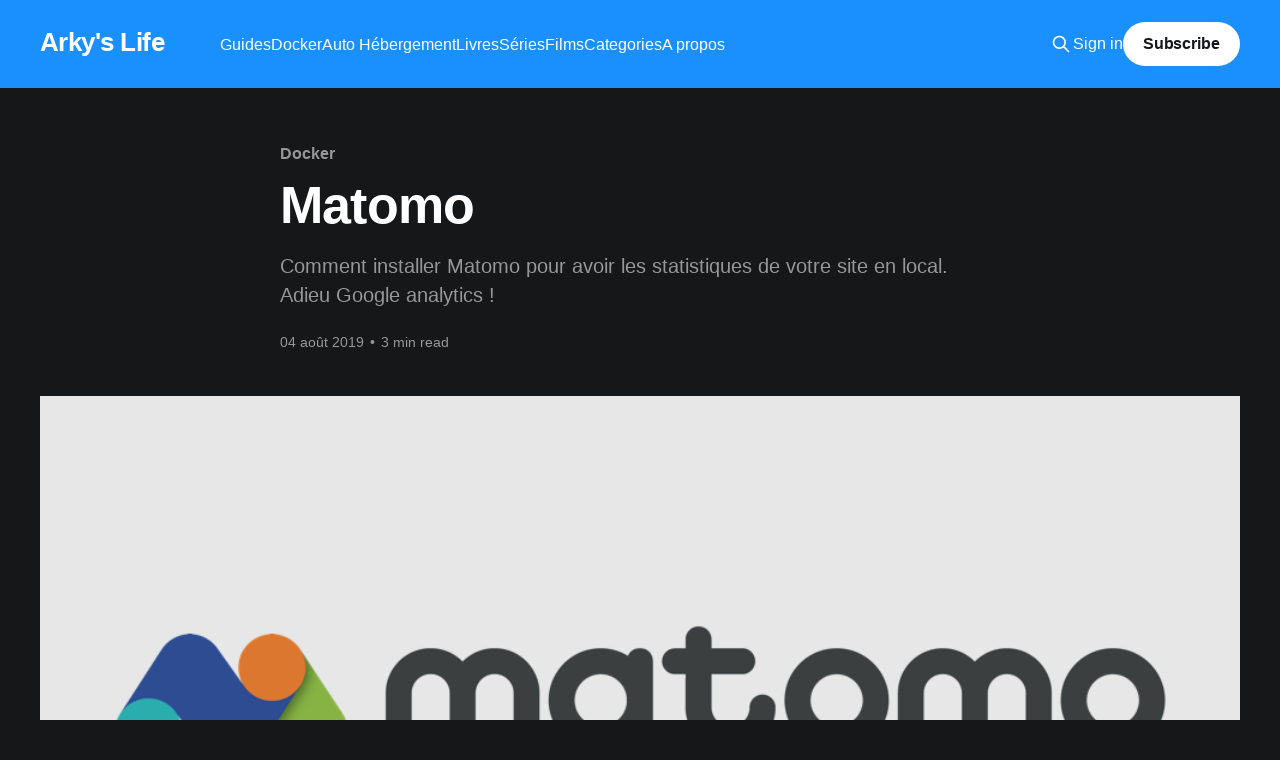

--- FILE ---
content_type: text/html; charset=utf-8
request_url: https://arky.ovh/matomo/
body_size: 6261
content:
<!DOCTYPE html>
<html lang="fr" class="dark-mode">
<head>

    <title>Matomo</title>
    <meta charset="utf-8" />
    <meta http-equiv="X-UA-Compatible" content="IE=edge" />
    <meta name="HandheldFriendly" content="True" />
    <meta name="viewport" content="width=device-width, initial-scale=1.0" />
    
    <link rel="preload" as="style" href="/assets/built/screen.css?v=38db9a5c4c" />
    <link rel="preload" as="script" href="/assets/built/casper.js?v=38db9a5c4c" />

    <link rel="stylesheet" type="text/css" href="/assets/built/screen.css?v=38db9a5c4c" />

    <meta name="description" content="Comment installer Matomo pour avoir les statistiques de votre site en local. Adieu Google analytics !">
    <link rel="icon" href="https://arky.ovh/content/images/size/w256h256/2022/05/arkyfavicon.png" type="image/png">
    <link rel="canonical" href="https://arky.ovh/matomo/">
    <meta name="referrer" content="no-referrer-when-downgrade">
    
    <meta property="og:site_name" content="Arky&#x27;s Life">
    <meta property="og:type" content="article">
    <meta property="og:title" content="Matomo">
    <meta property="og:description" content="Comment installer Matomo pour avoir les statistiques de votre site en local. Adieu Google analytics !">
    <meta property="og:url" content="https://arky.ovh/matomo/">
    <meta property="og:image" content="https://arky.ovh/content/images/2019/08/matomo.png">
    <meta property="article:published_time" content="2019-08-04T20:07:42.000Z">
    <meta property="article:modified_time" content="2022-05-22T17:21:00.000Z">
    <meta property="article:tag" content="Docker">
    <meta property="article:tag" content="Auto hébergement">
    
    <meta name="twitter:card" content="summary_large_image">
    <meta name="twitter:title" content="Matomo">
    <meta name="twitter:description" content="Comment installer Matomo pour avoir les statistiques de votre site en local. Adieu Google analytics !">
    <meta name="twitter:url" content="https://arky.ovh/matomo/">
    <meta name="twitter:image" content="https://arky.ovh/content/images/2019/08/matomo.png">
    <meta name="twitter:label1" content="Written by">
    <meta name="twitter:data1" content="Arky">
    <meta name="twitter:label2" content="Filed under">
    <meta name="twitter:data2" content="Docker, Auto hébergement">
    <meta name="twitter:site" content="@ArkyFr">
    <meta name="twitter:creator" content="@ArkyFr">
    <meta property="og:image:width" content="1000">
    <meta property="og:image:height" content="500">
    
    <script type="application/ld+json">
{
    "@context": "https://schema.org",
    "@type": "Article",
    "publisher": {
        "@type": "Organization",
        "name": "Arky&#x27;s Life",
        "url": "https://arky.ovh/",
        "logo": {
            "@type": "ImageObject",
            "url": "https://arky.ovh/content/images/size/w256h256/2022/05/arkyfavicon.png",
            "width": 60,
            "height": 60
        }
    },
    "author": {
        "@type": "Person",
        "name": "Arky",
        "image": {
            "@type": "ImageObject",
            "url": "https://arky.ovh/content/images/2022/05/tuxr2d2-1.jpg",
            "width": 225,
            "height": 225
        },
        "url": "https://arky.ovh/author/arky/",
        "sameAs": [
            "https://arky.ovh/",
            "https://x.com/ArkyFr"
        ]
    },
    "headline": "Matomo",
    "url": "https://arky.ovh/matomo/",
    "datePublished": "2019-08-04T20:07:42.000Z",
    "dateModified": "2022-05-22T17:21:00.000Z",
    "image": {
        "@type": "ImageObject",
        "url": "https://arky.ovh/content/images/2019/08/matomo.png",
        "width": 1000,
        "height": 500
    },
    "keywords": "Docker, Auto hébergement",
    "description": "Comment installer Matomo pour avoir les statistiques de votre site en local. Adieu Google analytics !",
    "mainEntityOfPage": "https://arky.ovh/matomo/"
}
    </script>

    <meta name="generator" content="Ghost 6.13">
    <link rel="alternate" type="application/rss+xml" title="Arky&#x27;s Life" href="https://arky.ovh/rss/">
    <script defer src="https://cdn.jsdelivr.net/ghost/portal@~2.56/umd/portal.min.js" data-i18n="true" data-ghost="https://arky.ovh/" data-key="9cd7d1766d6004f974a17805e4" data-api="https://arky.ovh/ghost/api/content/" data-locale="fr" crossorigin="anonymous" type="cef12ebef6c30313cdb26726-text/javascript"></script><style id="gh-members-styles">.gh-post-upgrade-cta-content,
.gh-post-upgrade-cta {
    display: flex;
    flex-direction: column;
    align-items: center;
    font-family: -apple-system, BlinkMacSystemFont, 'Segoe UI', Roboto, Oxygen, Ubuntu, Cantarell, 'Open Sans', 'Helvetica Neue', sans-serif;
    text-align: center;
    width: 100%;
    color: #ffffff;
    font-size: 16px;
}

.gh-post-upgrade-cta-content {
    border-radius: 8px;
    padding: 40px 4vw;
}

.gh-post-upgrade-cta h2 {
    color: #ffffff;
    font-size: 28px;
    letter-spacing: -0.2px;
    margin: 0;
    padding: 0;
}

.gh-post-upgrade-cta p {
    margin: 20px 0 0;
    padding: 0;
}

.gh-post-upgrade-cta small {
    font-size: 16px;
    letter-spacing: -0.2px;
}

.gh-post-upgrade-cta a {
    color: #ffffff;
    cursor: pointer;
    font-weight: 500;
    box-shadow: none;
    text-decoration: underline;
}

.gh-post-upgrade-cta a:hover {
    color: #ffffff;
    opacity: 0.8;
    box-shadow: none;
    text-decoration: underline;
}

.gh-post-upgrade-cta a.gh-btn {
    display: block;
    background: #ffffff;
    text-decoration: none;
    margin: 28px 0 0;
    padding: 8px 18px;
    border-radius: 4px;
    font-size: 16px;
    font-weight: 600;
}

.gh-post-upgrade-cta a.gh-btn:hover {
    opacity: 0.92;
}</style>
    <script defer src="https://cdn.jsdelivr.net/ghost/sodo-search@~1.8/umd/sodo-search.min.js" data-key="9cd7d1766d6004f974a17805e4" data-styles="https://cdn.jsdelivr.net/ghost/sodo-search@~1.8/umd/main.css" data-sodo-search="https://arky.ovh/" data-locale="fr" crossorigin="anonymous" type="cef12ebef6c30313cdb26726-text/javascript"></script>
    
    <link href="https://arky.ovh/webmentions/receive/" rel="webmention">
    <script defer src="/public/cards.min.js?v=38db9a5c4c" type="cef12ebef6c30313cdb26726-text/javascript"></script>
    <link rel="stylesheet" type="text/css" href="/public/cards.min.css?v=38db9a5c4c">
    <script defer src="/public/comment-counts.min.js?v=38db9a5c4c" data-ghost-comments-counts-api="https://arky.ovh/members/api/comments/counts/" type="cef12ebef6c30313cdb26726-text/javascript"></script>
    <script defer src="/public/member-attribution.min.js?v=38db9a5c4c" type="cef12ebef6c30313cdb26726-text/javascript"></script><style>:root {--ghost-accent-color: #1a90ff;}</style>
    <script async defer data-website-id="a949b9b2-5ac6-446c-ac35-aa940507c706" src="https://umami.arky.ovh/umami.js" type="cef12ebef6c30313cdb26726-text/javascript"></script>
<style>
.author-list,
.author-name,
.post-card-byline-content span:first-of-type {
    display: none;
}
.post-card-byline-content {
    margin-left: 0;
}
</style>   
<style>
.site-footer.outer .inner div a {
    display: none;
</style>

</head>
<body class="post-template tag-docker tag-auto-hebergement is-head-left-logo has-sans-body has-cover">
<div class="viewport">

    <header id="gh-head" class="gh-head outer">
        <div class="gh-head-inner inner">
            <div class="gh-head-brand">
                <a class="gh-head-logo no-image" href="https://arky.ovh">
                        Arky&#x27;s Life
                </a>
                <button class="gh-search gh-icon-btn" aria-label="Search this site" data-ghost-search><svg xmlns="http://www.w3.org/2000/svg" fill="none" viewBox="0 0 24 24" stroke="currentColor" stroke-width="2" width="20" height="20"><path stroke-linecap="round" stroke-linejoin="round" d="M21 21l-6-6m2-5a7 7 0 11-14 0 7 7 0 0114 0z"></path></svg></button>
                <button class="gh-burger" aria-label="Main Menu"></button>
            </div>

            <nav class="gh-head-menu">
                <ul class="nav">
    <li class="nav-guides"><a href="https://arky.ovh/guides/">Guides</a></li>
    <li class="nav-docker"><a href="https://arky.ovh/tag/docker/">Docker</a></li>
    <li class="nav-auto-hebergement"><a href="https://arky.ovh/tag/auto-hebergement/">Auto Hébergement</a></li>
    <li class="nav-livres"><a href="https://arky.ovh/tag/livre/">Livres</a></li>
    <li class="nav-series"><a href="https://arky.ovh/tag/s%C3%A9rie/">Séries</a></li>
    <li class="nav-films"><a href="https://arky.ovh/tag/film/">Films</a></li>
    <li class="nav-categories"><a href="https://arky.ovh/categories/">Categories</a></li>
    <li class="nav-a-propos"><a href="https://arky.ovh/apropos/">A propos</a></li>
</ul>

            </nav>

            <div class="gh-head-actions">
                    <button class="gh-search gh-icon-btn" aria-label="Search this site" data-ghost-search><svg xmlns="http://www.w3.org/2000/svg" fill="none" viewBox="0 0 24 24" stroke="currentColor" stroke-width="2" width="20" height="20"><path stroke-linecap="round" stroke-linejoin="round" d="M21 21l-6-6m2-5a7 7 0 11-14 0 7 7 0 0114 0z"></path></svg></button>
                    <div class="gh-head-members">
                                <a class="gh-head-link" href="#/portal/signin" data-portal="signin">Sign in</a>
                                <a class="gh-head-button" href="#/portal/signup" data-portal="signup">Subscribe</a>
                    </div>
            </div>
        </div>
    </header>

    <div class="site-content">
        



<main id="site-main" class="site-main">
<article class="article post tag-docker tag-auto-hebergement ">

    <header class="article-header gh-canvas">

        <div class="article-tag post-card-tags">
                <span class="post-card-primary-tag">
                    <a href="/tag/docker/">Docker</a>
                </span>
        </div>

        <h1 class="article-title">Matomo</h1>

            <p class="article-excerpt">Comment installer Matomo pour avoir les statistiques de votre site en local. Adieu Google analytics !</p>

        <div class="article-byline">
        <section class="article-byline-content">

            <ul class="author-list instapaper_ignore">
                <li class="author-list-item">
                    <a href="/author/arky/" class="author-avatar" aria-label="Read more of Arky">
                        <img class="author-profile-image" src="/content/images/size/w100/2022/05/tuxr2d2-1.jpg" alt="Arky" />
                    </a>
                </li>
            </ul>

            <div class="article-byline-meta">
                <h4 class="author-name"><a href="/author/arky/">Arky</a></h4>
                <div class="byline-meta-content">
                    <time class="byline-meta-date" datetime="2019-08-04">04 août 2019</time>
                        <span class="byline-reading-time"><span class="bull">&bull;</span> 3 min read</span>
                </div>
            </div>

        </section>
        </div>

            <figure class="article-image">
                <img
                    srcset="/content/images/size/w300/2019/08/matomo.png 300w,
                            /content/images/size/w600/2019/08/matomo.png 600w,
                            /content/images/size/w1000/2019/08/matomo.png 1000w,
                            /content/images/size/w2000/2019/08/matomo.png 2000w"
                    sizes="(min-width: 1400px) 1400px, 92vw"
                    src="/content/images/size/w2000/2019/08/matomo.png"
                    alt="Matomo"
                />
            </figure>

    </header>

    <section class="gh-content gh-canvas">
        <!--kg-card-begin: html--><p>Bonjour,</p>
<p>Un des points que je m&rsquo;étais fixé en passant sous docker c&rsquo;était d&rsquo;essayer de diminuer la dépendance à des services externes si c&rsquo;est réalisable avec mon petit niveau. J&rsquo;ai commencé avec Google analytic qui est utilisé pour le suivi des visiteurs sur le site pour avoir les stats. A la place je me suis tourné vers Matomo, qui est l&rsquo;un des trackers qui est recommandé par la <a href="https://www.cnil.fr/fr/solutions-pour-les-cookies-de-mesure-daudience?ref=arky.ovh" target="_blank" rel="noopener noreferrer">CNIL</a>. Ce n&rsquo;est pas pour ça que je l&rsquo;ai choisi mais parcequ&rsquo;il est open source et les critiques que j&rsquo;ai pu lire sont très bonnes. Je cherche une solution qui est simple, qui traite les données en local et qui me donne des statistiques basiques, pas besoin de trucs super méga fashion, ça ne me sert à rien. D’où <a href="https://matomo.org/?ref=arky.ovh" target="_blank" rel="noopener noreferrer">Matomo</a>.</p>
<p>Prérequis:<br />
&#8211; <a href="https://arky.ovh/proxmox-creer-un-serveur-ubuntu/" target="_blank" rel="noopener noreferrer">Serveur sous Ubuntu ou autre.</a><br />
&#8211; <a href="https://arky.ovh/installer-docker-docker-compose/" target="_blank" rel="noopener noreferrer">Docker &amp; Docker compose installés</a>.<br />
&#8211; <a href="https://arky.ovh/creer-son-site-web-sous-docker-etape-1-les-fondations-avec-traefik-portainer-et-watchtower/" target="_blank" rel="noopener noreferrer">Traefik installé</a> avec deux networks : frontend (web) et backend (privé).<br />
&#8211; <a href="https://arky.ovh/creer-son-site-web-sous-docker-etape-2-la-construction-avec-wordpress-mariadb-et-matomo/" target="_blank" rel="noopener noreferrer">Une base de donnée</a> sous docker installée (pour moi MariaDB).</p>
<p>Pour l&rsquo;installation, c&rsquo;est d&rsquo;une simplicité extrême avec Docker, ça ressemble à quelque chose comme ça (à adapter suivant votre installation) dans mon fichier docker-compose (à noter qu&rsquo;il est dans le même fichier stack que mon wordpress, ça me permet de faire un tout en un pour le site web):</p>
<pre class="brush: plain; title: ; notranslate" title="">
version: &quot;3.5&quot;
# Matomo : Web site analytics instead of google / No external data-servers
# https://hub.docker.com/_/matomo
services:
  matomo:
  image: matomo:latest
  depends_on:
    - votredatabase
  restart: unless-stopped
  container_name: matomo
  networks:
    - frontend
    - backend
  volumes:
    - ./matomo:/var/www/html
    # Install our own php.ini, which can be customized.
    - ./php.ini:/usr/local/etc/php/php.ini
  environment:
    MATOMO_DATABASE_HOST: votredatabase:3306
    MATOMO_DATABASE_TABLES_PREFIX: leprefixe_
    MATOMO_DATABASE_USERNAME: userdatabase
    MATOMO_DATABASE_PASSWORD: passdatabase
    MATOMO_DATABASE_DBNAME: namedatabase
  TZ: Europe/Paris
  labels:
    - &quot;traefik.docker.network=frontend&quot;
    - &quot;traefik.enable=true&quot;
    - &quot;traefik.frontend.rule=Host:votresiteweb; PathPrefixStrip:/analytics/&quot;
    - &quot;traefik.port=80&quot;
    - &quot;traefik.protocol=http&quot;
    - &quot;traefik.backend=matomo&quot;

networks:
  frontend:
    external: true
  backend:
    external: true
</pre>
<p>Une fois que c&rsquo;est fait ou ajouté à votre fichier docker compose, il suffit de lancer le classique :</p>
<pre class="brush: plain; title: ; notranslate" title="">docker-compose up -d</pre>
<p>Ensuite vous vous rendez sur votre site à cette adresse : votresiteweb/analytics/ (pensez bien au / à la fin).</p>
<p><a href="https://arky.ovh/content/images/2019/08/matomo4.png" target="_blank" rel="noopener noreferrer"><img loading="lazy" class="aligncenter wp-image-5622 size-medium" src="https://arky.ovh/content/images/2019/08/matomo4-300x146.png" alt="" width="300" height="146" /></a></p>
<p>Vous allez arriver sur la page de configuration de Matomo. Bon la c&rsquo;est très simple, si vous avez bien rempli votre fichier docker-compose, tout est déjà pré-rempli, il faudra juste choisir un login/password pour le superuser. La configuration de base est bonne (et protège la vie privée), vous allez récupérer le script de suivi javascript à insérer suivant votre thème wordpress dans votre header ou votre onglet analytics si vous en avez un (c&rsquo;est le cas pour moi).</p>
<p>En allant gratter ensuite dans les options, vous allez pouvoir très facilement choisir d&rsquo;anonymiser les données : IP, ID utilisateur, suppression des données après un certain temps, mise en place de la désinscription des utilisateurs pour les cookies, en gros tout ce que demande le RGPD. C&rsquo;est excellent, super rapide et simple à mettre en place, j&rsquo;aurais du m&rsquo;y mettre plus tôt !</p>
<p><a href="https://arky.ovh/content/images/2019/08/matomo5.png" target="_blank" rel="noopener noreferrer"><img loading="lazy" class="aligncenter wp-image-5629 size-medium" src="https://arky.ovh/content/images/2019/08/matomo5-300x179.png" alt="" width="300" height="179" /></a></p>
<p>Voici au final ce que vous allez avoir dans votre tableau de bord:</p>
<p><a href="https://arky.ovh/content/images/2019/08/matomo1.png" target="_blank" rel="noopener noreferrer"><img loading="lazy" class="aligncenter wp-image-5617 size-medium" src="https://arky.ovh/content/images/2019/08/matomo1-300x146.png" alt="" width="300" height="146" /></a></p>
<p>Et si vous cliquez sur une personne en particulier, voici le niveau de détail que vous pouvez obtenir. On voit bien que les deux derniers bits de votre adresse IP sont anonymisés, de même pour votre ID, c&rsquo;est juste un numéro. Ca permet d&rsquo;avoir la précision et les données suffisantes pour vos statistiques, il n&rsquo;y a pas besoin de plus.</p>
<p><a href="https://arky.ovh/content/images/2019/08/matomo3.png" target="_blank" rel="noopener noreferrer"><img loading="lazy" class="aligncenter wp-image-5619 size-medium" src="https://arky.ovh/content/images/2019/08/matomo3-300x198.png" alt="" width="300" height="198" /></a></p>
<p>Et voila, maintenant on a un serveur de statistiques qui traite les données en local et qui bien configuré respecte les recommandations de la CNIL sur le suivi des cookies et vous aide pour le RGPD. Cool !</p>
<p>@+</p>
<!--kg-card-end: html-->
    </section>

        <section class="article-comments gh-canvas">
            
        <script defer src="https://cdn.jsdelivr.net/ghost/comments-ui@~1.3/umd/comments-ui.min.js" data-locale="fr" data-ghost-comments="https://arky.ovh/" data-api="https://arky.ovh/ghost/api/content/" data-admin="https://arky.ovh/ghost/" data-key="9cd7d1766d6004f974a17805e4" data-title="null" data-count="true" data-post-id="628190520752a800010dd7eb" data-color-scheme="auto" data-avatar-saturation="60" data-accent-color="#1a90ff" data-comments-enabled="all" data-publication="Arky's Life" crossorigin="anonymous" type="cef12ebef6c30313cdb26726-text/javascript"></script>
    
        </section>

</article>
</main>





    </div>

    <footer class="site-footer outer">
        <div class="inner">
            <section class="copyright"><a href="https://arky.ovh">Arky&#x27;s Life</a> &copy; 2026</section>
            <nav class="site-footer-nav">
                <ul class="nav">
    <li class="nav-confidentialite"><a href="https://arky.ovh/politique-de-confidentialite/">Confidentialité</a></li>
    <li class="nav-email"><a href="/cdn-cgi/l/email-protection#dfbeadb4a6f1b9ad9fb8b2beb6b3f1bcb0b2">Email</a></li>
    <li class="nav-discord"><a href="https://discord.gg/6WX6XkbvxT">Discord</a></li>
</ul>

            </nav>
            <div class="gh-powered-by"><a href="https://ghost.org/" target="_blank" rel="noopener">Powered by Ghost</a></div>
        </div>
    </footer>

</div>

    <div class="pswp" tabindex="-1" role="dialog" aria-hidden="true">
    <div class="pswp__bg"></div>

    <div class="pswp__scroll-wrap">
        <div class="pswp__container">
            <div class="pswp__item"></div>
            <div class="pswp__item"></div>
            <div class="pswp__item"></div>
        </div>

        <div class="pswp__ui pswp__ui--hidden">
            <div class="pswp__top-bar">
                <div class="pswp__counter"></div>

                <button class="pswp__button pswp__button--close" title="Close (Esc)"></button>
                <button class="pswp__button pswp__button--share" title="Share"></button>
                <button class="pswp__button pswp__button--fs" title="Toggle fullscreen"></button>
                <button class="pswp__button pswp__button--zoom" title="Zoom in/out"></button>

                <div class="pswp__preloader">
                    <div class="pswp__preloader__icn">
                        <div class="pswp__preloader__cut">
                            <div class="pswp__preloader__donut"></div>
                        </div>
                    </div>
                </div>
            </div>

            <div class="pswp__share-modal pswp__share-modal--hidden pswp__single-tap">
                <div class="pswp__share-tooltip"></div>
            </div>

            <button class="pswp__button pswp__button--arrow--left" title="Previous (arrow left)"></button>
            <button class="pswp__button pswp__button--arrow--right" title="Next (arrow right)"></button>

            <div class="pswp__caption">
                <div class="pswp__caption__center"></div>
            </div>
        </div>
    </div>
</div>
<script data-cfasync="false" src="/cdn-cgi/scripts/5c5dd728/cloudflare-static/email-decode.min.js"></script><script src="https://code.jquery.com/jquery-3.5.1.min.js" integrity="sha256-9/aliU8dGd2tb6OSsuzixeV4y/faTqgFtohetphbbj0=" crossorigin="anonymous" type="cef12ebef6c30313cdb26726-text/javascript">
</script>
<script src="/assets/built/casper.js?v=38db9a5c4c" type="cef12ebef6c30313cdb26726-text/javascript"></script>
<script type="cef12ebef6c30313cdb26726-text/javascript">
$(document).ready(function () {
    // Mobile Menu Trigger
    $('.gh-burger').click(function () {
        $('body').toggleClass('gh-head-open');
    });
    // FitVids - Makes video embeds responsive
    $(".gh-content").fitVids();
});
</script>

<script type="cef12ebef6c30313cdb26726-text/javascript">
$(function() {
$('.gh-content a').filter(function() {
	return this.hostname && this.hostname !== location.hostname;
}).attr('target', '_blank');
});
</script>

<script src="/cdn-cgi/scripts/7d0fa10a/cloudflare-static/rocket-loader.min.js" data-cf-settings="cef12ebef6c30313cdb26726-|49" defer></script></body>
</html>
